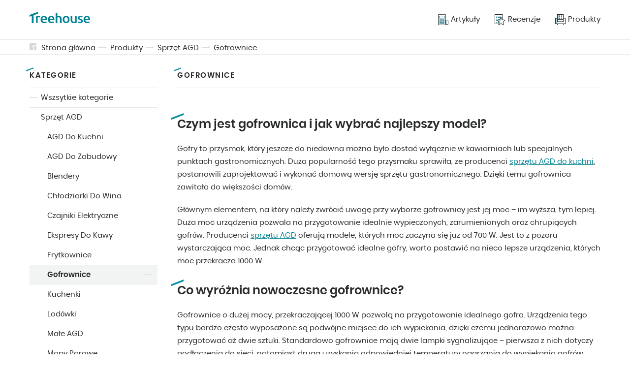

--- FILE ---
content_type: text/html; charset=UTF-8
request_url: https://treehouse.co/pl/produkty/gofrownice
body_size: 6592
content:
<!DOCTYPE html>
<html lang="pl">
    <head>
    <link rel="preload"  href="/assets/css/pages/products-listing.css?v=3" as="style">

  
  <link rel="preload"  href="/assets/css/global.css?v=3"  as="style">
  <meta charset="utf-8">
  <meta name="theme-color" content="#fff">
  <!-- mobile responsive meta -->
  <meta http-equiv="X-UA-Compatible" content="IE=edge">
  <meta name="viewport" content="width=device-width, initial-scale=1">
  <meta name="p:domain_verify" content="ac0630c004255cade336697f1af54c74"/>

  <link rel="alternate" type="application/rss+xml" title="Treehouse" href="/feed.xml">
  <link rel="manifest" href="/manifest.json">

  
  
    
  

  
    
  

  
    
  

  
    
  

  
    
  

  
    
  

  
    
  

  
    
  

  
    
  

  
    
  

  
    
  

  
    
  

  
    
  

  
    
  

  
    
  

  
    
  

  
    
  

  
    
  

  
    
  

  
    
  

  
    
  

  
    
  

  
    
  

  
    
  

  
    
  

  
    
  

  
    
  

  
    
  

  
    
  

  
    
  

  
    
  

  
    
  

  
    
  

  
    
  

  
    
  

  
    
  

  
    
  

  
    
  

  
    
  

  
    
  

  
    
  

  
    
  

  
    
  

  
    
  

  
    
  

  
    
  

  
    
  

  
    
  

  
    
  

  
    
  

  
    
  

  
    
  

  
    
  

  
    
  

  
    
  

  
    
  

  
    
  

  
    
  

  
    
  

  
    
  

  
    
  

  
    
  

  
    
  

  
    
  

  
    
  

  
    
  

  
    
  

  
    
  

  
    
  

  
    
  

  
    
  

  
    
  

  
    
  

  
    
  

  
    
  

  
    
  

  
    
  

  
    
  

  
    
  

  
    
  

  
    
  

  
    
  

  
    
  

  
    
  

  
    
  

  
    
  

  
    
  

  
    
  

  
    
  

  
    
  

  
    
  

  
    
  

  
    
  

  
    
  

  
    
  

  
    
  

  
    
  

  
    
  

  
    
  

  
    
  

  
    
  

  
    
  

  
    
  

  
    
  

  
    
  

  
    
  

  
    
  

  
    
  

  
    
  

  
    
  

  
    
  

  
    
  

  
    
  

  
    
  

  
    
  

  
    
  

  
    
  

  
    
  

  
    
  

  
    
  

  
    
  

  
    
  

  
    
  

  
    
  

  
    
  

  
    
  

  
    
  

  
    
  

  
    
  

  
    
  

  
    
  

  
    
  

  
    
  

  
    
  

  
    
  

  
    
  

  
    
  

  
    
  

  
    
  

  
    
  

  
    
  

  
    
  

  
    
  

  
    
  

  
    
  

  
    
  

  
    
  

  
    
  

  
    
  

  
    
  

  
    
  

  
    
  

  
    
  

  
    
  

  
    
  

  
    
  

  
    
  

  
    
  

  
    
  

  
    
  

  
    
  

  
    
  

  
    
  

  
    
  

  
    
  

  
    
  

  
    
  

  
    
  

  
    
  

  
    
  

  
    
  

  
    
  

  
    
  

  
    
  

  
    
  

  
    
  

  
    
  

  
    
  

  
    
  

  
    
  

  
    
  

  
    
  

  
    
  

  
    
  

  
    
  

  
    
  

  
    
  

  
    
  

  
    
  

  
    
  

  
    
  

  
    
  

  
    
  

  
    
  

  
    
  

  
    
  

  
    
  

  
    
  

  
    
  

  
    
  

  
    
  

  
    
  

  
    
  

  
    
  

  
    
  

  
    
  

  
    
  

  
    
  

  
    
  

  
    
  

  
    
  

  
    
  

  
    
  

  
    
  

  
    
  

  
    
  

  
    
  

  
    
  

  
    
  

  
    
  

  
    
  

  
    
  

  
    
  

  
    
  

  
    
  

  
    
  

  
    
  

  
    
  

  
    
  

  
    
  

  
    
  

  
    
  

  
    
  

  
    
  

  
    
  

  
    
  

  
    
  

  
    
  

  
    
  

  
    
  

  
    
  

  
    
  

  
    
  

  
    
  

  
    
  

  
    
  

  
    
  

  
    
  

  
    
  

  
    
  

  
    
  

  
    
  

  
    
  

  
    
  

  
    
  

  
    
  

  
    
  

  
    
  

  
    
  

  
    
  

  
    
  

  
    
  

  
    
  

  
    
  

  
    
  

  
    
  

  
    
  

  
    
  

  
    
  

  
    
  

  
    
  

  
    
  

  
    
  

  
    
  

  
    
  

  
    
  

  
    
  

  
    
  

  
    
  

  
    
  

  
    
  

  
    
  

  
    
  

  
    
  

  
    
  

  
    
  

  
    
  

  
    
  

  
    
  

  
    
  

  
    
  

  
    
  

  
    
  

  
    
  

  
    
  

  
    
  

  
    
  

  
    
  

  
    
  

  
    
  

  
    
  

  
    
  

  
    
  

  
    
  

  
    
  

  
    
  

  
    
  

  
    
  

  
    
  

  
    
  

  
    
  

  
    
  

  
    
  

  
    
  

  
    
  

  
    
  

  
    
  

  
    
  

  
    
  

  
    
  

  
    
  

  
    
  

  
    
  

  
    
  

  
    
  

  
    
  

  
    
  

  
    
  

  
    
  

  
    
  

  
    
  

  
    
  

  
    
  

  
    
  

  
    
  

  
    
  

  
    
  

  
    
  

  
    
  

  
    
  

  
    
  

  
    
  

  
    
  

  
    
  

  
    
  

  
    
  

  
    
  

  
    
  

  
    
  

  
    
  

  
    
  

  
    
  

  
    
  

  
    
  

  
    
  

  
    
  

  
    
  

  
    
  

  
    
  

  
    
  

  
    
  

  
    
  

  
    
  

  
    
  

  
    
  

  
    
  

  
    
  

  
    
  

  
    
  

  
    
  

  
    
  

  
    
  

  
    
  

  
    
  

  
    
  

  
    
  

  
    
  

  
    
  

  
    
  

  
    
  

  
    
  

  
    
  

  
    
  

  
    
  

  
    
  

  
    
  

  
    
  

  
    
  

  
    
  

  
    
  

  
    
  

  
    
  

  
    
  

  
    
  

  
    
  

  
    
  

  
    
  

  
    
  

  
    
  

  
    
  

  
    
  

  
    
  

  
    
  

  
    
  

  
    
  

  
    
  

  
    
  

  
    
  

  
    
  

  
    
  

  
    
  

  
    
  

  
    
  

  
    
  

  
    
  

  
    
  

  
    
  

  
    
  

  
    
  

  
    
  

  
    
  

  
    
  


  

  <title>Gofrownice - Postaw Na Nowoczesny Sprzęt AGD do Kuchni</title><meta name="description" content="Uwielbiasz gofry? Teraz możesz przygotować je w swoim domu - pomoże Ci w tym gofrownica ➡️ Sprawdź, co wyróżnia nowoczesne gofrownice." /><link rel="canonical" href="https://treehouse.co/pl/produkty/gofrownice.html" /><script type="application/ld+json">{"@context":"https://schema.org","@graph":[{"@type":"Organization","@id":"/pl/#organization","name":"TreeHouse.co","url":"/pl/","sameAs":[],"logo":{"@type":"ImageObject","@id":"/pl/#logo","url":"https://treehouse.co/assets/img/logo.png","width":512,"height":512,"caption":"Treehouse.co"},"image":{"@id":"/pl/#logo"}},{"@type":"WebSite","@id":"/pl/#website","url":"/pl/","name":"Treehouse.co","description":"","publisher":{"@id":"/pl/#organization"}}]}</script>
  <!-- PWA Start -->
<link rel="apple-touch-icon" href="/assets/img/icons/apple-touch-icon.png" />
<link rel="apple-touch-icon" sizes="57x57" href="/assets/img/icons/apple-touch-icon-57x57.png" />
<link rel="apple-touch-icon" sizes="72x72" href="/assets/img/icons/apple-touch-icon-72x72.png" />
<link rel="apple-touch-icon" sizes="76x76" href="/assets/img/icons/apple-touch-icon-76x76.png" />
<link rel="apple-touch-icon" sizes="114x114" href="/assets/img/icons/apple-touch-icon-114x114.png" />
<link rel="apple-touch-icon" sizes="120x120" href="/assets/img/icons/apple-touch-icon-120x120.png" />
<link rel="apple-touch-icon" sizes="144x144" href="/assets/img/icons/apple-touch-icon-144x144.png" />
<link rel="apple-touch-icon" sizes="152x152" href="/assets/img/icons/apple-touch-icon-152x152.png" />
<link rel="apple-touch-icon" sizes="180x180" href="/assets/img/icons/apple-touch-icon-180x180.png" />

<link rel="shortcut icon" href="/assets/img/icons/favicon.ico" type="image/x-icon" />

<link rel="icon" type="image/png" sizes="192x192" href="/assets/img/icons/android-icon-192x192.png">
<link rel="icon" type="image/png" sizes="32x32" href="/assets/img/icons/favicon-32x32.png">
<link rel="icon" type="image/png" sizes="96x96" href="/assets/img/icons/favicon-96x96.png">
<link rel="icon" type="image/png" sizes="16x16" href="/assets/img/icons/favicon-16x16.png">

<script type="text/javascript">
  if ("serviceWorker" in navigator) {
    if (navigator.serviceWorker.controller) {
      console.log("An active service worker found, no need to register");
    } else {
      // Register the service worker
      navigator.serviceWorker
        .register("/serviceworker.js", {
          scope: "./"
        })
        .then(function (reg) {
          console.log("Service worker has been registered for scope: " + reg.scope);
        });
    }
  }
</script>
<!-- PWA End -->


  <!-- Main Stylesheet -->
  <link href="/assets/css/global.css?v=3" rel="stylesheet">
  <!-- End - Main Stylesheet -->

  
  <!-- Facebook Pixel Code -->
<script>
  !function(f,b,e,v,n,t,s)
  {if(f.fbq)return;n=f.fbq=function(){n.callMethod?
  n.callMethod.apply(n,arguments):n.queue.push(arguments)};
  if(!f._fbq)f._fbq=n;n.push=n;n.loaded=!0;n.version='2.0';
  n.queue=[];t=b.createElement(e);t.async=!0;
  t.src=v;s=b.getElementsByTagName(e)[0];
  s.parentNode.insertBefore(t,s)}(window, document,'script',
  'https://connect.facebook.net/en_US/fbevents.js');
  fbq('init', '523743966170273');
  fbq('track', 'PageView');
  </script>
  <noscript><img height="1" width="1" style="display:none"
  src="https://www.facebook.com/tr?id=523743966170273&ev=PageView&noscript=1"
  /></noscript>
  <!-- End Facebook Pixel Code -->
  

  <!-- Google AdSense -->
  <script data-ad-client="ca-pub-2667869260064660" async src="https://pagead2.googlesyndication.com/pagead/js/adsbygoogle.js"></script>
  <!-- End - Google AdSense -->

  
    <!-- Google Search Console -->
      <meta name="google-site-verification" content="85fd8fxFGicXrGYGnfbLgOJYGeLdrnF4obSdotY4D48" />
    <!-- End Google Search Console -->    
  

  
    <!-- Google Analytics -->
    <script async src="https://www.googletagmanager.com/gtag/js?id=G-YGJX4GLJHV"></script>
    <script>
      window.dataLayer = window.dataLayer || [];
      function gtag(){dataLayer.push(arguments);}
      gtag('js', new Date());

      gtag('config', 'G-YGJX4GLJHV');
    </script>
    <!-- End Google Analytics -->
  

  
    <!-- Google Tag Manager -->
    <script>(function(w,d,s,l,i){w[l]=w[l]||[];w[l].push({'gtm.start':
        new Date().getTime(),event:'gtm.js'});var f=d.getElementsByTagName(s)[0],
        j=d.createElement(s),dl=l!='dataLayer'?'&l='+l:'';j.async=true;j.src=
        'https://www.googletagmanager.com/gtm.js?id='+i+dl;f.parentNode.insertBefore(j,f);
        })(window,document,'script','dataLayer','GTM-WQTL795');</script> 
    <!-- End Google Tag Manager -->
  

  
    <!-- Google Optimie -->
    <script src="https://www.googleoptimize.com/optimize.js?id=OPT-PJCXKH6"></script>
    <!-- End Google Optimie -->
  

  <!-- dataLayer push -->
  
  <!-- End dataLayer push -->

  <link href="/assets/css/pages/products-listing.css?v=3" rel="stylesheet">

</head>

  <body>
    
        <!-- Google Tag Manager (noscript) -->
        <noscript><iframe src="https://www.googletagmanager.com/ns.html?id=GTM-WQTL795" height="0" width="0" style="display:none;visibility:hidden"></iframe></noscript>
        <!-- End Google Tag Manager (noscript) -->        

<header class="beams-wrapper global-beam-wrapper page-header">
  <div class="beam">
    <div class="beam-item page-header-content">
      <a href="/pl/" class="logo">
        <img src="/assets/img/logo.svg" alt="Treehouse">
      </a>
      <nav class="menu">
        

 
 

<ul>
  
  <li>
    <a href="/pl/blog.html">
      
      <img src="/assets/img/icon-articles.svg" alt="Artykuły">
      
      <span>Artykuły</span></a>
  </li>
  
  <li>
    <a href="/pl/recenzje.html">
      
      <img src="/assets/img/icon-rankings.svg" alt="Recenzje">
      
      <span>Recenzje</span></a>
  </li>
  
  <li>
    <a href="/pl/produkty.html">
      
      <img src="/assets/img/icon-products.svg" alt="Produkty">
      
      <span>Produkty</span></a>
  </li>
  
</ul>
      </nav>
      <button id="menuButton" class="menu-btn" onclick="menuButtonAction()">
        <img src="/assets/img/icon-burger.svg" alt="Treehouse" class="burger-icon">
        <img src="/assets/img/icon-close.svg" alt="Treehouse" class="close-icon">
      </button>
    </div>
  </div>
</header>
<nav id="menuContainer" class="mobile-menu">
  

 
 

<ul>
  
  <li>
    <a href="/pl/blog.html">
      
      <img src="/assets/img/icon-articles.svg" alt="Artykuły">
      
      <span>Artykuły</span></a>
  </li>
  
  <li>
    <a href="/pl/recenzje.html">
      
      <img src="/assets/img/icon-rankings.svg" alt="Recenzje">
      
      <span>Recenzje</span></a>
  </li>
  
  <li>
    <a href="/pl/produkty.html">
      
      <img src="/assets/img/icon-products.svg" alt="Produkty">
      
      <span>Produkty</span></a>
  </li>
  
</ul>
</nav>

    <main class="page page-products-listing">

        <div class="beams-wrapper global-beam-wrapper breadcrumbs">
    <div class="beam b-size-4">
        <div class="beam-item b-size-4 breadcrumbs-content">
            <svg id="Signature_-_gray" data-name="Signature - gray" xmlns="http://www.w3.org/2000/svg" width="14" height="14" viewBox="0 0 14 14">
                <g id="Group_42" data-name="Group 42" transform="translate(-172.5 -172.5)" opacity="0.19">
                    <path id="Path_129" data-name="Path 129" d="M214.082,188.5v8.909a1.018,1.018,0,0,1-1.018,1.018H209.5v-8.176Z" transform="translate(-27.582 -11.927)" fill="#233030"/>
                    <path id="Path_130" data-name="Path 130" d="M177.845,178.1v1.782l2.291-.876V186.5h-6.618a1.018,1.018,0,0,1-1.018-1.018V173.518a1.018,1.018,0,0,1,1.018-1.018h11.964a1.018,1.018,0,0,1,1.018,1.018v1.273Z" fill="#233030"/>
                </g>
            </svg>
            <ul>
                
                
                    <li><a href="/pl/">Strona główna</a></li>
                
                

                       


                       


                
                 
                    
                    
                        <li><a href="/pl/produkty.html">Produkty</a></li>
                    
                    
                    
                    
                        <li><a href="/pl/produkty/sprzet-agd.html">Sprzęt AGD</a></li>
                    
                


                         
                


                
                    <li><a href="/pl/produkty/gofrownice.html">Gofrownice</a></li>
                

            </ul>
        </div>
    </div>
</div>

        <div class="beams-wrapper  global-beam-wrapper">
            <div class="beam b-size-4 products-listing-content">
                <div class="beam-item b-size-1 beam-rail products-listing-sidebar">
                    <div class="beam-rail-item rail-sidebar r-height-auto">
                        <div class="sticky-sidebar">

                            <nav class="products-listing-nav">
    <header>
        <span span class="h-section">Kategorie</span>
    </header>
        
            
            
                <a href="/pl/produkty.html" class="back-link">Wszsytkie kategorie</a>
            
                        
            
            
            
            
            <ul>  
                <li> 
                     
                        <a href="/pl/produkty/sprzet-agd.html">Sprzęt AGD</a>
                    
                    <ul>                                                    
                         
                            
                            <li>
                                <a href="/pl/produkty/agd-do-kuchni.html">AGD Do Kuchni</a>
                            </li>
                            
                         
                            
                            <li>
                                <a href="/pl/produkty/agd-do-zabudowy.html">AGD Do Zabudowy</a>
                            </li>
                            
                         
                            
                            <li>
                                <a href="/pl/produkty/blendery.html">Blendery</a>
                            </li>
                            
                         
                            
                            <li>
                                <a href="/pl/produkty/chlodziarki-do-wina.html">Chłodziarki Do Wina</a>
                            </li>
                            
                         
                            
                            <li>
                                <a href="/pl/produkty/czajniki-elektryczne.html">Czajniki Elektryczne</a>
                            </li>
                            
                         
                            
                            <li>
                                <a href="/pl/produkty/ekspresy-do-kawy.html">Ekspresy Do Kawy</a>
                            </li>
                            
                         
                            
                            <li>
                                <a href="/pl/produkty/frytkownice.html">Frytkownice</a>
                            </li>
                            
                         
                            
                            <li>
                                <a href="/pl/produkty/gofrownice.html" class="active">Gofrownice</a>
                            </li>
                            
                         
                            
                            <li>
                                <a href="/pl/produkty/kuchenki.html">Kuchenki</a>
                            </li>
                            
                         
                            
                            <li>
                                <a href="/pl/produkty/lodowki.html">Lodówki</a>
                            </li>
                            
                         
                            
                            <li>
                                <a href="/pl/produkty/male-agd.html">Małe AGD</a>
                            </li>
                            
                         
                            
                            <li>
                                <a href="/pl/produkty/mopy-parowe.html">Mopy Parowe </a>
                            </li>
                            
                         
                            
                            <li>
                                <a href="/pl/produkty/myjki-do-okien.html">Myjki Do Okien</a>
                            </li>
                            
                         
                            
                            <li>
                                <a href="/pl/produkty/nawilzacze-powietrza.html">Nawilżacze Powietrza</a>
                            </li>
                            
                         
                            
                            <li>
                                <a href="/pl/produkty/oczyszczacze-powietrza.html">Oczyszczacze Powietrza</a>
                            </li>
                            
                         
                            
                            <li>
                                <a href="/pl/produkty/odkurzacze.html">Odkurzacze</a>
                            </li>
                            
                         
                            
                            <li>
                                <a href="/pl/produkty/okapy-kuchenne.html">Okapy Kuchenne</a>
                            </li>
                            
                         
                            
                            <li>
                                <a href="/pl/produkty/ozonatory.html">Ozonatory</a>
                            </li>
                            
                         
                            
                            <li>
                                <a href="/pl/produkty/piekarniki.html">Piekarniki</a>
                            </li>
                            
                         
                            
                            <li>
                                <a href="/pl/produkty/pralki.html">Pralki</a>
                            </li>
                            
                         
                            
                            <li>
                                <a href="/pl/produkty/roboty-kuchenne.html">Roboty Kuchenne</a>
                            </li>
                            
                         
                            
                            <li>
                                <a href="/pl/produkty/sokowirowki.html">Sokowirówki</a>
                            </li>
                            
                         
                            
                            <li>
                                <a href="/pl/produkty/stacje-parowe.html">Stacje Parowe</a>
                            </li>
                            
                         
                            
                            <li>
                                <a href="/pl/produkty/stacje-pogodowe.html">Stacje Pogodowe</a>
                            </li>
                            
                         
                            
                            <li>
                                <a href="/pl/produkty/suszarki-do-prania.html">Suszarki Do Prania</a>
                            </li>
                            
                         
                            
                            <li>
                                <a href="/pl/produkty/tostery.html">Tostery</a>
                            </li>
                            
                         
                            
                            <li>
                                <a href="/pl/produkty/wagi-kuchenne.html">Wagi Kuchenne</a>
                            </li>
                            
                         
                            
                            <li>
                                <a href="/pl/produkty/wolnowary.html">Wolnowary</a>
                            </li>
                            
                         
                            
                            <li>
                                <a href="/pl/produkty/wypiekacze-do-chleba.html">Wypiekacze do Chleba</a>
                            </li>
                            
                         
                            
                            <li>
                                <a href="/pl/produkty/zmywarki.html">Zmywarki</a>
                            </li>
                            
                         
                            
                            <li>
                                <a href="/pl/produkty/zelazka.html">Żelazka</a>
                            </li>
                            
                        
                    </ul>
                </li>
            </ul>
        
</nav>  
                            
                        </div>
                    </div>
                </div>
                <div class="beam-item b-size-3 products-listing-products">
                    <section class="beam b-size-4">
                        <div class="beam-item b-size-4">
                            <h1 class="h-section">Gofrownice</h1>
                            <p></p>
                        </div>
                        <!-- Related products - Filter -->  

                        
                        

                        

                                   
                        <div class="beam-item index-products">
                            <div class="flex-wrapper">
                              <ul class="flex-container">
                                
                              </ul>
                            </div>
                          </div>
                          <div class="beam-item seo-text">
                              <h2 id="czym-jest-gofrownica-i-jak-wybrać-najlepszy-model">
<a class="anchor" href="#czym-jest-gofrownica-i-jak-wybra%C4%87-najlepszy-model" aria-hidden="true"><span class="octicon octicon-link"></span></a>Czym jest gofrownica i jak wybrać najlepszy model?</h2>

<p>Gofry to przysmak, który jeszcze do niedawna można było dostać wyłącznie w kawiarniach lub specjalnych punktach gastronomicznych. Duża popularność tego przysmaku sprawiła, ze producenci <a href="https://treehouse.co/pl/produkty/agd-do-kuchni.html">sprzętu AGD do kuchni</a>, postanowili zaprojektować i wykonać domową wersję sprzętu gastronomicznego. Dzięki temu gofrownica zawitała do większości domów.</p>

<p>Głównym elementem, na który należy zwrócić uwagę przy wyborze gofrownicy jest jej moc – im wyższa, tym lepiej. Duża moc urządzenia pozwala na przygotowanie idealnie wypieczonych, zarumienionych oraz chrupiących gofrów. Producenci <a href="https://treehouse.co/pl/produkty/sprzet-agd.html">sprzętu AGD</a> oferują modele, których moc zaczyna się już od 700 W. Jest to z pozoru wystarczająca moc. Jednak chcąc przygotować idealne gofry, warto postawić na nieco lepsze urządzenia, których moc przekracza 1000 W.</p>

<h2 id="co-wyróżnia-nowoczesne-gofrownice">
<a class="anchor" href="#co-wyr%C3%B3%C5%BCnia-nowoczesne-gofrownice" aria-hidden="true"><span class="octicon octicon-link"></span></a>Co wyróżnia nowoczesne gofrownice?</h2>

<p>Gofrownice o dużej mocy, przekraczającej 1000 W pozwolą na przygotowanie idealnego gofra. Urządzenia tego typu bardzo często wyposażone są podwójne miejsce do ich wypiekania, dzięki czemu jednorazowo można przygotować aż dwie sztuki. Standardowo gofrownice mają dwie lampki sygnalizujące – pierwsza z nich dotyczy podłączenia do sieci, natomiast druga uzyskania odpowiedniej temperatury nagrzania do wypiekania gofrów.</p>

<p>W przypadku różnych modeli dostępnych na rynku można liczyć na zróżnicowane kształty do wypiekania. Powierzchnia może być podzielona np. na pięć mniejszych, dzięki czemu jednorazowo można przygotować jednego dużego gofra. Po jego rozdzieleniu zyskuje się aż pięć mniejszych części, idealnych do skomponowania ulubionego deseru dla kilku dzieci.</p>

<p>Część producentów oferuje urządzenia, przy pomocy których wypieczesz nie tylko ulubione gofry. Tak zwane gofrownice 3w1 to absolutny hit. Cała konstrukcja opiera się na wymiennych płytkach do wypiekania. Pierwsza z nich przeznaczona jest do przygotowywania pysznych gofrów. Przy pomocy dwóch pozostałych można przygotować małe donuty, jak również muffinki.</p>

<h2 id="w-jakiej-cenie-dostępna-jest-dobra-gofrownica">
<a class="anchor" href="#w-jakiej-cenie-dost%C4%99pna-jest-dobra-gofrownica" aria-hidden="true"><span class="octicon octicon-link"></span></a>W jakiej cenie dostępna jest dobra gofrownica?</h2>

<p>Ceny gofrownic różnią się zależnie od ich parametrów technicznych czy samego producenta. Kluczowe jest również wykonanie. Tanie urządzenia zazwyczaj narażone są na szybkie zniszczenia. Dlatego w tym przypadku zaleca się, aby postawić na nieco droższe modele, które wykonane będą ze znacznie lepszego materiału oraz których płytki będą dokładnie dociskać ciasto w środku. Wówczas przygotowywanie popularnego przysmaku będzie zdecydowanie przyjemniejsze.</p>
    
                          </div>
                    </section>
                </div>                
            </div>
            
            <section class="beam b-size-4 featured-articles">
                <header class="beam-item b-size-4">
                  <p class="h-section">Może zainteresuje Cię</p>
                </header>
        
                <!-- <div class="beam-item b-size-4"> -->
                  
        
                  
                    
        
                    
                      <a href="/pl/blog/modne-meble-ogrodowe-z-palet-jak-zrobic-meble-ogrodowe-z-palet.html" class="btn btn-sm btn-link">meble ogrodowe z palet krok po kroku</a>
                    
                  
                    
        
                    
                      <a href="/pl/blog/3-najlepsze-przepisy-na-piernik-swiateczny-odkryj-jak-je-upiec.html" class="btn btn-sm btn-link">piernik na piwie i miodzie </a>
                    
                  
                    
        
                    
                      <a href="/pl/blog/mieta-w-doniczce-sprawdz-jak-ja-sadzic-pielegnowac-i-uprawiac.html" class="btn btn-sm btn-link">mięta w doniczce na balkonie</a>
                    
                  
                    
        
                    
                      <a href="/pl/blog/kuchnia-w-stylu-hampton-poznaj-3-pomysly-na-inspirujace-wnetrze.html" class="btn btn-sm btn-link">kuchnia w stylu new hampton</a>
                    
                  
                    
        
                    
                      <a href="/pl/blog/mole-ubraniowe-sprawdz-3-najlepsze-sposoby-na-mole-ubraniowe.html" class="btn btn-sm btn-link">mole ubraniowe larwy</a>
                    
                  
                    
        
                    
                      <a href="/pl/blog/rzezucha-na-wielkanoc-sadzenie-rzezuchy-krok-po-kroku.html" class="btn btn-sm btn-link">ile rośnie rzeżycha</a>
                    
                  
                    
        
                    
                      <a href="/pl/blog/23-krzewy-zimozielone-poznaj-najladniejsze-krzewy-zimozielone.html" class="btn btn-sm btn-link">krzewy zimozielone szybko rosnące</a>
                    
                  
                    
        
                    
                      <a href="/pl/blog/kolor-fioletowy-stworz-inspirujace-wnetrze-gdzie-rzadzi-purpura.html" class="btn btn-sm btn-link">purpurowy</a>
                    
                  
                  
                  
                  
                    
                    
                      <a href="/pl/produkty/lampy-ogrodowe.html" class="btn btn-sm btn-link">lampy ogrodowe</a>
                    
                  
                    
                    
                      <a href="/pl/produkty/lustra-do-salonu.html" class="btn btn-sm btn-link">lustra do salonu</a>
                    
                  
                <!-- </div> -->
              </section>

        </div> 
    </main>

    <script type="text/javascript">
  function menuButtonAction() {
      const menuButton = document.querySelector("#menuButton"),
          menuContainer = document.querySelector("#menuContainer");
      menuButton.classList.toggle("open");
      menuContainer.classList.toggle("open");
  }
  function reply_click(link)  {
    if ( link) {
      setTimeout(function(){ 
          window.location.href = link;
      }, 2500)
    }
  }
</script>


<footer class="beams-wrapper global-beam-wrapper page-footer">
  <div class="beam">
    <div class="beam-item page-footer-content">
      <p class="copy">© 2018 - 2020 Treehouse. All rights reserved.</p>
      <nav>
        <ul>
          <li>
            <a href="/" class="btn btn-link">Start</a>
          </li>
        </ul>
      </nav>
      <div class="language">
        <p>Wybierz kraj:</p>

        
          <a href="/us/" class="btn btn-img-left">
        
          <img src="/assets/img/flag-usa.svg" alt="United States flag"/>
        </a>

        
          <a href="/pl/" class="btn btn-img-left btn-active">
        
          <img src="/assets/img/flag-poland.svg" alt="Poland flag">
        </a>

        
          <a href="/de/" class="btn btn-img-left">
        
          <img src="/assets/img/flag-germany.svg" alt="Germany flag">
        </a>

        
          <a href="/es/" class="btn btn-img-left">
        
          <img src="/assets/img/flag-spain.svg" alt="Spain flag">
        </a>

        
          <a href="/fr/" class="btn btn-img-left">
        
          <img src="/assets/img/flag-france.svg" alt="France flag">
        </a>

        
          <a href="/it/" class="btn btn-img-left">
        
          <img src="/assets/img/flag-italy.svg" alt="Italy flag">
        </a>
      </div>
    </div>
  </div>
</footer>

    <script type="text/javascript" src="/assets/js/sticky-sidebar.js"></script>
<script type="text/javascript">
Promise.all(Array.from(document.images).filter(img => !img.complete).map(img => new Promise(resolve => { img.onload = img.onerror = resolve; }))).then(() => {
  if (document.querySelector('.sticky-sidebar')) {
    var sidebar = new StickySidebar('.rail-sidebar', {
        innerWrapperSelector: '.sticky-sidebar',
        containerSelector: '.rail-sidebar',
        topSpacing: 110,
        bottomSpacing: 30
    });
  }
});
</script>   
    <script type="text/javascript" src="/assets/js/stickybits.js"></script>
<script type="text/javascript">
    if (document.querySelector('.sticky-element')) {
        stickybits('.sticky-element', { stickyBitStickyOffset: 110 });
    };
</script> 
    <script type='text/javascript'>
  window.smartlook||(function(d) {
    var o=smartlook=function(){ o.api.push(arguments)},h=d.getElementsByTagName('head')[0];
    var c=d.createElement('script');o.api=new Array();c.async=true;c.type='text/javascript';
    c.charset='utf-8';c.src='https://rec.smartlook.com/recorder.js';h.appendChild(c);
    })(document);
    smartlook('init', 'a466a2419cdfda8f9a251c775d7aa5687693de7f');
</script>

<script type="text/javascript">
    var _smid = "ntk5vrhje0s98vfs";
    (function(w, r, a, sm, s ) {
        w['SalesmanagoObject'] = r;
        w[r] = w[r] || function () {( w[r].q = w[r].q || [] ).push(arguments)};
        sm = document.createElement('script'); sm.type = 'text/javascript'; sm.async = true; sm.src = a;
        s = document.getElementsByTagName('script')[0];
        s.parentNode.insertBefore(sm, s);
    })(window, 'sm', ('https:' == document.location.protocol ? 'https://' : 'http://') + 'app3.salesmanago.pl/static/sm.js');
</script>
  </body>
</html>

--- FILE ---
content_type: text/html; charset=utf-8
request_url: https://www.google.com/recaptcha/api2/aframe
body_size: 264
content:
<!DOCTYPE HTML><html><head><meta http-equiv="content-type" content="text/html; charset=UTF-8"></head><body><script nonce="cm-5T4670pc76yvlxHS0Zw">/** Anti-fraud and anti-abuse applications only. See google.com/recaptcha */ try{var clients={'sodar':'https://pagead2.googlesyndication.com/pagead/sodar?'};window.addEventListener("message",function(a){try{if(a.source===window.parent){var b=JSON.parse(a.data);var c=clients[b['id']];if(c){var d=document.createElement('img');d.src=c+b['params']+'&rc='+(localStorage.getItem("rc::a")?sessionStorage.getItem("rc::b"):"");window.document.body.appendChild(d);sessionStorage.setItem("rc::e",parseInt(sessionStorage.getItem("rc::e")||0)+1);localStorage.setItem("rc::h",'1769502077546');}}}catch(b){}});window.parent.postMessage("_grecaptcha_ready", "*");}catch(b){}</script></body></html>